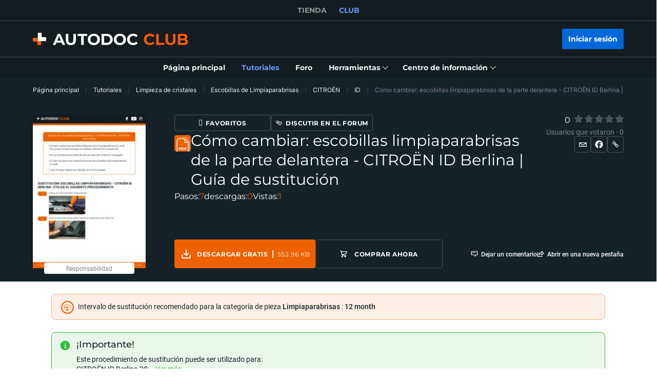

--- FILE ---
content_type: image/svg+xml
request_url: https://cdn.club.autodoc.de/assets/img/global/icon-star-orange.svg?
body_size: 15
content:
<svg width="24" height="24" viewBox="0 0 24 24" fill="none" xmlns="http://www.w3.org/2000/svg">
  <path d="M5.38928 9.78479L9.47424 8.88961L11.5702 5.24798C11.7605 4.91734 12.2395 4.91734 12.4298 5.24799L14.5258 8.88961L18.6107 9.78479C18.979 9.8655 19.1253 10.3101 18.8763 10.5921L16.0868 13.7514L16.5076 17.9572C16.5453 18.3343 16.1595 18.6111 15.8121 18.4562L12 16.7562L8.18786 18.4562C7.84049 18.6111 7.45472 18.3343 7.49245 17.9572L7.91324 13.7514L5.12372 10.5921C4.87471 10.3101 5.02096 9.8655 5.38928 9.78479Z" fill="#F85A00"/>
</svg>


--- FILE ---
content_type: application/javascript; charset=UTF-8
request_url: https://club.autodoc.es/_nuxt/48.c6dacfb.js
body_size: 1970
content:
(window.webpackJsonp=window.webpackJsonp||[]).push([[48,3,10,12,22,28,33,55,57,58,62,63,64,122,127,133,134,135,138,142,147,153,156,161,217,241,242,243,244,264,265,266,267,268,271,272,273,274,275,276,277,278,279,280,285,286,287,288,289],{2049:function(t,e,o){var n=o(63);n(n.S,"Number",{isNaN:function(t){return t!=t}})},22:function(t,e,o){"use strict";o(4),o(6),o(5),o(7),o(8);var n=o(3),r=o(2);function c(t,e){var o=Object.keys(t);if(Object.getOwnPropertySymbols){var n=Object.getOwnPropertySymbols(t);e&&(n=n.filter(function(e){return Object.getOwnPropertyDescriptor(t,e).enumerable})),o.push.apply(o,n)}return o}e.a={computed:function(t){for(var e=1;e<arguments.length;e++){var o=null!=arguments[e]?arguments[e]:{};e%2?c(Object(o),!0).forEach(function(e){Object(n.a)(t,e,o[e])}):Object.getOwnPropertyDescriptors?Object.defineProperties(t,Object.getOwnPropertyDescriptors(o)):c(Object(o)).forEach(function(e){Object.defineProperty(t,e,Object.getOwnPropertyDescriptor(o,e))})}return t}({},Object(r.c)({windowWidth:"layout/getWindowWidth",isDesktop:"layout/isDesktop",isTablet:"layout/isTablet",isTabletOnly:"layout/isTabletOnly",isMobile:"layout/isMobile",isTouch:"layout/isTouch"}))}},232:function(t,e,o){"use strict";var n=o(13);e.a={data:function(){return{youtubePreviewLoaded:!1,youtubePreviewQualityList:["maxres","sd","mq","hq","default"],youtubePreviewQualityIndex:0}},computed:{youtubePreviewQuality:function(){return this.youtubePreviewQualityList[this.youtubePreviewQualityIndex]}},methods:{handlerYoutubeVideoThumbnailLoaded:function(img){var t=this,e=this.getYoutubeThumbnailSize(this.youtubePreviewQuality),o=new Image;o.src=img.dataset.srcset,img.addEventListener("load",function(){e.width>o.naturalWidth&&e.height>o.naturalHeight?t.youtubePreviewQualityIndex++:t.youtubePreviewLoaded=!0})},getYoutubeVideoThumbnail:n.u,getYoutubeThumbnailSize:n.t}}},233:function(t,e,o){"use strict";o.d(e,"a",function(){return n});o(20);var n={videoId:{type:String,default:""},playerVars:{type:Object,default:function(){return{}}},height:{type:[Number,String],default:360},width:{type:[Number,String],default:640},resize:{type:Boolean,default:!1},resizeDelay:{type:Number,default:100},nocookie:{type:Boolean,default:!1},fitParent:{type:Boolean,default:!1},isDisabled:{type:Boolean,default:!1}}},24:function(t,e,o){"use strict";o(2049),o(20),o(53);e.a={computed:{userGmtOffset:function(){return this.$dayjs().utcOffset()/60}},methods:{toUserTime:function(t){var e=arguments.length>1&&void 0!==arguments[1]?arguments[1]:"DD.MM.YYYY HH:mm";return this.$dayjs(1e3*t).format(e)},toUserTimeInTimestamp:function(t){return+this.$dayjs(1e3*t).format("x")},toServerTime:function(t){var e=arguments.length>1&&void 0!==arguments[1]&&arguments[1],o=new Date(t);if(Number.isNaN(o.getMonth())){var n=t.split(/[- :]/);o=new Date(n[0],n[1]-1,n[2],n[3],n[4],n[5])}return e?this.$dayjs(o).unix():this.$dayjs.parseZone(o).unix()}}}},28:function(t,e,o){"use strict";o(4),o(6),o(5),o(7),o(8);var n=o(3),r=(o(36),o(18),o(16),o(2)),c=o(13);function d(t,e){var o=Object.keys(t);if(Object.getOwnPropertySymbols){var n=Object.getOwnPropertySymbols(t);e&&(n=n.filter(function(e){return Object.getOwnPropertyDescriptor(t,e).enumerable})),o.push.apply(o,n)}return o}function l(t){for(var e=1;e<arguments.length;e++){var o=null!=arguments[e]?arguments[e]:{};e%2?d(Object(o),!0).forEach(function(e){Object(n.a)(t,e,o[e])}):Object.getOwnPropertyDescriptors?Object.defineProperties(t,Object.getOwnPropertyDescriptors(o)):d(Object(o)).forEach(function(e){Object.defineProperty(t,e,Object.getOwnPropertyDescriptor(o,e))})}return t}var m="utm_medium=referral";e.a={computed:l(l({},Object(r.c)({currentLanguageCode:"language/getCurrentLanguageCode",currentLanguageDomain:"language/getCurrentLanguageDomain",routeName:"routeName",isTabletOnly:"layout/isTabletOnly",isMobile:"layout/isMobile"})),{},{utmSource:function(){return"utm_source=".concat(this.currentLanguageDomain.replace("https://",""))},utmDeviceType:function(){return this.isMobile?"mobile":this.isTabletOnly?"tablet":"desktop"},utmContent:function(){return"utm_content=".concat(encodeURIComponent(this.$route.path))},utmGarageContent:function(){return"utm_content=".concat(encodeURIComponent("".concat(this.routeName,"|").concat(this.utmDeviceType)))}}),methods:{utmTerm:function(param){return"".concat(!(arguments.length>1&&void 0!==arguments[1])||arguments[1]?"utm_term=":"").concat(encodeURIComponent("".concat(this.routeName,"|").concat(this.utmDeviceType,"|").concat(param)))},utmLink:function(link,t){var param=arguments.length>2&&void 0!==arguments[2]?arguments[2]:"none",e=arguments.length>3&&void 0!==arguments[3]&&arguments[3];if(!link)return console.warn("[utmLink] link not found!"),"";var o=link.includes("?")?"&":"?";switch(e){case"updated":return"".concat(link).concat(o).concat(this.utmSource,"\n&").concat(m,"\n&utm_campaign=").concat(t,"\n&utm_term=").concat(encodeURIComponent(this.$route.path),"\n&utm_content=").concat(this.utmTerm(param,!1));case!1:return"".concat(link).concat(o).concat(this.utmSource,"&").concat(m,"&utm_campaign=").concat(t,"&").concat(this.utmTerm(param),"&").concat(this.utmContent);case!0:return"".concat(link).concat(o).concat(this.utmSource,"\n&").concat(m,"\n&utm_campaign=").concat(t,"\n&utm_term=").concat(this.currentLanguageCode,"\n&utm_content=").concat(this.utmTerm(param,!1));case"updatedShort":var n=param&&"none"!==param;return"".concat(link).concat(o).concat(this.utmSource,"\n&").concat(m,"\n&utm_campaign=").concat(t,"\n&utm_term=").concat(encodeURIComponent(this.$route.path),"\n&utm_content=").concat(n?param:this.routeName);case"garageLink":return"".concat(link).concat(o).concat(this.utmSource,"\n&").concat(m,"\n&utm_campaign=").concat(t,"\n&utm_term=").concat(encodeURIComponent(this.$route.path),"\n&").concat(this.utmGarageContent);case"appLink":return"".concat(link).concat(o,"\npid=").concat(param,"\n&c=club\n&af_c_id=none\n&af_adset=").concat(this.currentLanguageDomain.replace("https://",""),"\n&af_ad=none\n&af_ad_id=none\n&af_adset_id=").concat(param,"\n&af_sub=none\n&is_retargeting=true")}},openLink:c.C}}},33:function(t,e,o){"use strict";o.d(e,"a",function(){return n});var n=["default","restriction","mask","download","blank","manual-comments"];e.b={default:{auth:{title:"popup-sign-in-up-title",description:"text-sign-in-up-description",email:"popup-auth-email",button:"popup-auth-next"},authPassword:{title:"popup-sign-in-title",description:"text-sign-in-description",password:"popup-auth-password",remember:"popup-auth-remember",forgotButton:"popup-auth-forgot-button",button:"popup-auth-button",question:"popup-auth-question",regButton:"popup-auth-reg-button"},reg:{title:"popup-reg-title",description:"popup-reg-description",email:"popup-reg-email",passNote:"popup-reg-password-note-text",passSuccess:"popup-reg-password-success-text",pass:"popup-reg-password",passRepeat:"popup-reg-password-repeat",terms:"checkbox-terms-text",termsLink:"confidential-link-title-akk",subscribe:"checkbox-subscribe",button:"popup-reg-button"},regAccountExists:{title:"popup-reg-account-exists-title",button:"popup-reg-account-exists-auth-button",regButton:"popup-reg-account-exists-reg-button"},passwordRecovery:{title:"popup-password-recovery-title",description:"popup-password-recovery-description",recoveryEmail:"popup-password-recovery-email",recoveryButton:"popup-password-recovery-button",authText:"popup-password-recovery-auth-text",authButton:"popup-password-recovery-auth-button"},passwordRecoveryNotActive:{title:"popup-password-recovery-not-active-title",description:"popup-password-recovery-not-active-description",button:"popup-password-recovery-not-active-button",footerText:"popup-password-register-another-text",regButton:"popup-password-recovery-success-reg-button"},passwordRecoveryNotFound:{title:"popup-password-recovery-not-found-title",description:"popup-password-recovery-not-found-description",button:"popup-password-recovery-not-found-button",question:"popup-password-recovery-not-found-question",regButton:"popup-password-recovery-not-found-reg-button"},passwordRecoverySuccess:{title:"popup-password-recovery-success-title",description:"popup-password-recovery-success-description",button:"popup-password-recovery-success-button",question:"popup-password-recovery-success-question",regButton:"popup-password-recovery-success-reg-button"},passwordReset:{newPass:"enter-new-password",enterPass:"please-enter-your-new-password",newPassText:"popup-password-reset-password-note-text",newPassSuccess:"popup-reg-password-success-text",newPassword:"new-password",regSuccess:"popup-reg-password-success-text",reEnter:"re-enter-password",change:"change-password",passSuccess:"popup-reg-password-success-text"}},restriction:{auth:{title:"restriction-popup-sign-in-up-title",description:"restriction-text-sign-in-up-description",email:"restriction-popup-auth-email",button:"restriction-popup-auth-next"}},mask:{auth:{title:"mask-popup-sign-in-up-title",description:"mask-text-sign-in-up-description",email:"mask-popup-auth-email",button:"mask-popup-auth-next"}},download:{auth:{title:"download-popup-sign-in-up-title",description:"download-text-sign-in-up-description",email:"download-popup-auth-email",button:"download-popup-auth-next"}},blank:{auth:{title:"blank-popup-sign-in-up-title",description:"blank-text-sign-in-up-description",email:"blank-popup-auth-email",button:"blank-popup-auth-next"}},manualComments:{auth:{title:"manual-comments-sign-in-up-title",description:"manual-comments-sign-in-up-description",email:"manual-comments-popup-auth-email",button:"manual-comments-popup-auth-next"}}}}}]);